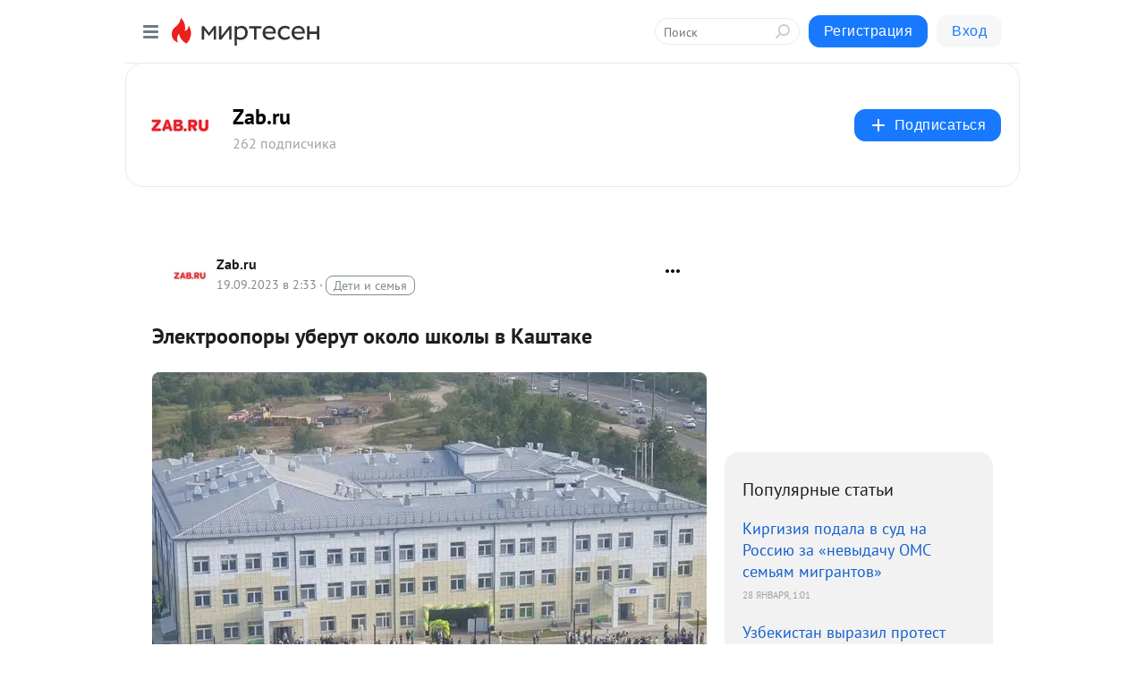

--- FILE ---
content_type: application/javascript;charset=UTF-8
request_url: https://exad.smi2.ru/jsapi?action=rtb_news&payload=CAISJGEwMzdhMjY4LWE3YWEtNGEyMC05YjU4LWU0NTcwMjU5MDc0ZhpEEIyF8ssGIgVydV9SVSoNMTguMjIxLjQ3LjExOTABOiQxNzdlNzEyYy03MGVmLTRlMjgtOTkwZC1jZDIwYmFkMjE5MTEiqAEIgAoQ0AUanwFNb3ppbGxhLzUuMCAoTWFjaW50b3NoOyBJbnRlbCBNYWMgT1MgWCAxMF8xNV83KSBBcHBsZVdlYktpdC81MzcuMzYgKEtIVE1MLCBsaWtlIEdlY2tvKSBDaHJvbWUvMTMxLjAuMC4wIFNhZmFyaS81MzcuMzY7IENsYXVkZUJvdC8xLjA7ICtjbGF1ZGVib3RAYW50aHJvcGljLmNvbSkqEQjkpAMaC21pcnRlc2VuLnJ1Mp8CCnhodHRwczovL3MzMDY3NzEwMDQ5OS5taXJ0ZXNlbi5ydS9ibG9nLzQzODQ4MTY3MTQ4L0VsZWt0cm9vcG9yeWktdWJlcnV0LW9rb2xvLXNoa29seWktdi1LYXNodGFrZT91dG1fcmVmZXJyZXI9bWlydGVzZW4ucnUSGmh0dHBzOi8vemFiLnJ1L25ld3MvMTY2OTY4IoYB0K3Qu9C10LrRgtGA0L7QvtC_0L7RgNGLINGD0LHQtdGA0YPRgiDQvtC60L7Qu9C-INGI0LrQvtC70Ysg0LIg0JrQsNGI0YLQsNC60LUgLSBaYWIucnUgLSDQnNC10LTQuNCw0L_Qu9Cw0YLRhNC-0YDQvNCwINCc0LjRgNCi0LXRgdC10L1CGgiDrAYSC3Nsb3RfMTAzOTM5GBogAkACSKwC
body_size: 72
content:
_jsapi_callbacks_._2({"response_id":"a037a268-a7aa-4a20-9b58-e4570259074f","blocks":[{"block_id":103939,"tag_id":"slot_103939","items":[],"block_view_uuid":"","strategy_id":14}],"trace":[]});


--- FILE ---
content_type: application/javascript;charset=UTF-8
request_url: https://exad.smi2.ru/jsapi?action=rtb_news&payload=CAESJGQ5OWVjZDM4LTdhMTQtNDEzZS1hNTA5LTk3OTcwZDgzOGJlMxpEEIyF8ssGIgVydV9SVSoNMTguMjIxLjQ3LjExOTABOiQxNzdlNzEyYy03MGVmLTRlMjgtOTkwZC1jZDIwYmFkMjE5MTEiqAEIgAoQ0AUanwFNb3ppbGxhLzUuMCAoTWFjaW50b3NoOyBJbnRlbCBNYWMgT1MgWCAxMF8xNV83KSBBcHBsZVdlYktpdC81MzcuMzYgKEtIVE1MLCBsaWtlIEdlY2tvKSBDaHJvbWUvMTMxLjAuMC4wIFNhZmFyaS81MzcuMzY7IENsYXVkZUJvdC8xLjA7ICtjbGF1ZGVib3RAYW50aHJvcGljLmNvbSkqEQjkpAMaC21pcnRlc2VuLnJ1Mp8CCnhodHRwczovL3MzMDY3NzEwMDQ5OS5taXJ0ZXNlbi5ydS9ibG9nLzQzODQ4MTY3MTQ4L0VsZWt0cm9vcG9yeWktdWJlcnV0LW9rb2xvLXNoa29seWktdi1LYXNodGFrZT91dG1fcmVmZXJyZXI9bWlydGVzZW4ucnUSGmh0dHBzOi8vemFiLnJ1L25ld3MvMTY2OTY4IoYB0K3Qu9C10LrRgtGA0L7QvtC_0L7RgNGLINGD0LHQtdGA0YPRgiDQvtC60L7Qu9C-INGI0LrQvtC70Ysg0LIg0JrQsNGI0YLQsNC60LUgLSBaYWIucnUgLSDQnNC10LTQuNCw0L_Qu9Cw0YLRhNC-0YDQvNCwINCc0LjRgNCi0LXRgdC10L1CGgiIrAYSC3Nsb3RfMTAzOTQ0GBogAUACSKwC
body_size: 71
content:
_jsapi_callbacks_._1({"response_id":"d99ecd38-7a14-413e-a509-97970d838be3","blocks":[{"block_id":103944,"tag_id":"slot_103944","items":[],"block_view_uuid":"","strategy_id":14}],"trace":[]});


--- FILE ---
content_type: application/javascript;charset=UTF-8
request_url: https://exad.smi2.ru/jsapi?action=rtb_news&payload=EiRiOWQ3OWQ4YS01ZDY3LTQ1YjAtOTJlOC05ZWM3ZGMyYTk5M2EaRBCMhfLLBiIFcnVfUlUqDTE4LjIyMS40Ny4xMTkwATokMTc3ZTcxMmMtNzBlZi00ZTI4LTk5MGQtY2QyMGJhZDIxOTExIqgBCIAKENAFGp8BTW96aWxsYS81LjAgKE1hY2ludG9zaDsgSW50ZWwgTWFjIE9TIFggMTBfMTVfNykgQXBwbGVXZWJLaXQvNTM3LjM2IChLSFRNTCwgbGlrZSBHZWNrbykgQ2hyb21lLzEzMS4wLjAuMCBTYWZhcmkvNTM3LjM2OyBDbGF1ZGVCb3QvMS4wOyArY2xhdWRlYm90QGFudGhyb3BpYy5jb20pKhEI5KQDGgttaXJ0ZXNlbi5ydTKfAgp4aHR0cHM6Ly9zMzA2NzcxMDA0OTkubWlydGVzZW4ucnUvYmxvZy80Mzg0ODE2NzE0OC9FbGVrdHJvb3BvcnlpLXViZXJ1dC1va29sby1zaGtvbHlpLXYtS2FzaHRha2U_dXRtX3JlZmVycmVyPW1pcnRlc2VuLnJ1EhpodHRwczovL3phYi5ydS9uZXdzLzE2Njk2OCKGAdCt0LvQtdC60YLRgNC-0L7Qv9C-0YDRiyDRg9Cx0LXRgNGD0YIg0L7QutC-0LvQviDRiNC60L7Qu9GLINCyINCa0LDRiNGC0LDQutC1IC0gWmFiLnJ1IC0g0JzQtdC00LjQsNC_0LvQsNGC0YTQvtGA0LzQsCDQnNC40YDQotC10YHQtdC9QhoI9ZsGEgtzbG90XzEwMTg3NxgaIAJAAkjsBA
body_size: 73
content:
_jsapi_callbacks_._0({"response_id":"b9d79d8a-5d67-45b0-92e8-9ec7dc2a993a","blocks":[{"block_id":101877,"tag_id":"slot_101877","items":[],"block_view_uuid":"","strategy_id":14}],"trace":[]});


--- FILE ---
content_type: application/javascript;charset=UTF-8
request_url: https://exad.smi2.ru/jsapi?action=rtb_news&payload=CAQSJGQ0ZWY1Njc2LTBjOWUtNDdiMi04MDhlLWYzNjYyNjQ1MWM5ZRpEEIyF8ssGIgVydV9SVSoNMTguMjIxLjQ3LjExOTABOiQxNzdlNzEyYy03MGVmLTRlMjgtOTkwZC1jZDIwYmFkMjE5MTEiqAEIgAoQ0AUanwFNb3ppbGxhLzUuMCAoTWFjaW50b3NoOyBJbnRlbCBNYWMgT1MgWCAxMF8xNV83KSBBcHBsZVdlYktpdC81MzcuMzYgKEtIVE1MLCBsaWtlIEdlY2tvKSBDaHJvbWUvMTMxLjAuMC4wIFNhZmFyaS81MzcuMzY7IENsYXVkZUJvdC8xLjA7ICtjbGF1ZGVib3RAYW50aHJvcGljLmNvbSkqEQjkpAMaC21pcnRlc2VuLnJ1Mp8CCnhodHRwczovL3MzMDY3NzEwMDQ5OS5taXJ0ZXNlbi5ydS9ibG9nLzQzODQ4MTY3MTQ4L0VsZWt0cm9vcG9yeWktdWJlcnV0LW9rb2xvLXNoa29seWktdi1LYXNodGFrZT91dG1fcmVmZXJyZXI9bWlydGVzZW4ucnUSGmh0dHBzOi8vemFiLnJ1L25ld3MvMTY2OTY4IoYB0K3Qu9C10LrRgtGA0L7QvtC_0L7RgNGLINGD0LHQtdGA0YPRgiDQvtC60L7Qu9C-INGI0LrQvtC70Ysg0LIg0JrQsNGI0YLQsNC60LUgLSBaYWIucnUgLSDQnNC10LTQuNCw0L_Qu9Cw0YLRhNC-0YDQvNCwINCc0LjRgNCi0LXRgdC10L1CGgiFrAYSC3Nsb3RfMTAzOTQxGBogBEACSKwH
body_size: 72
content:
_jsapi_callbacks_._4({"response_id":"d4ef5676-0c9e-47b2-808e-f36626451c9e","blocks":[{"block_id":103941,"tag_id":"slot_103941","items":[],"block_view_uuid":"","strategy_id":14}],"trace":[]});


--- FILE ---
content_type: application/javascript;charset=UTF-8
request_url: https://exad.smi2.ru/jsapi?action=rtb_news&payload=CAMSJDFlNTg5NzlkLTA0YjktNDE3OS1iMDllLWMyMTllOGNjOGU3ORpEEIyF8ssGIgVydV9SVSoNMTguMjIxLjQ3LjExOTABOiQxNzdlNzEyYy03MGVmLTRlMjgtOTkwZC1jZDIwYmFkMjE5MTEiqAEIgAoQ0AUanwFNb3ppbGxhLzUuMCAoTWFjaW50b3NoOyBJbnRlbCBNYWMgT1MgWCAxMF8xNV83KSBBcHBsZVdlYktpdC81MzcuMzYgKEtIVE1MLCBsaWtlIEdlY2tvKSBDaHJvbWUvMTMxLjAuMC4wIFNhZmFyaS81MzcuMzY7IENsYXVkZUJvdC8xLjA7ICtjbGF1ZGVib3RAYW50aHJvcGljLmNvbSkqEQjkpAMaC21pcnRlc2VuLnJ1Mp8CCnhodHRwczovL3MzMDY3NzEwMDQ5OS5taXJ0ZXNlbi5ydS9ibG9nLzQzODQ4MTY3MTQ4L0VsZWt0cm9vcG9yeWktdWJlcnV0LW9rb2xvLXNoa29seWktdi1LYXNodGFrZT91dG1fcmVmZXJyZXI9bWlydGVzZW4ucnUSGmh0dHBzOi8vemFiLnJ1L25ld3MvMTY2OTY4IoYB0K3Qu9C10LrRgtGA0L7QvtC_0L7RgNGLINGD0LHQtdGA0YPRgiDQvtC60L7Qu9C-INGI0LrQvtC70Ysg0LIg0JrQsNGI0YLQsNC60LUgLSBaYWIucnUgLSDQnNC10LTQuNCw0L_Qu9Cw0YLRhNC-0YDQvNCwINCc0LjRgNCi0LXRgdC10L1CGgiLrAYSC3Nsb3RfMTAzOTQ3GBogAUACSKwC
body_size: 71
content:
_jsapi_callbacks_._3({"response_id":"1e58979d-04b9-4179-b09e-c219e8cc8e79","blocks":[{"block_id":103947,"tag_id":"slot_103947","items":[],"block_view_uuid":"","strategy_id":14}],"trace":[]});
